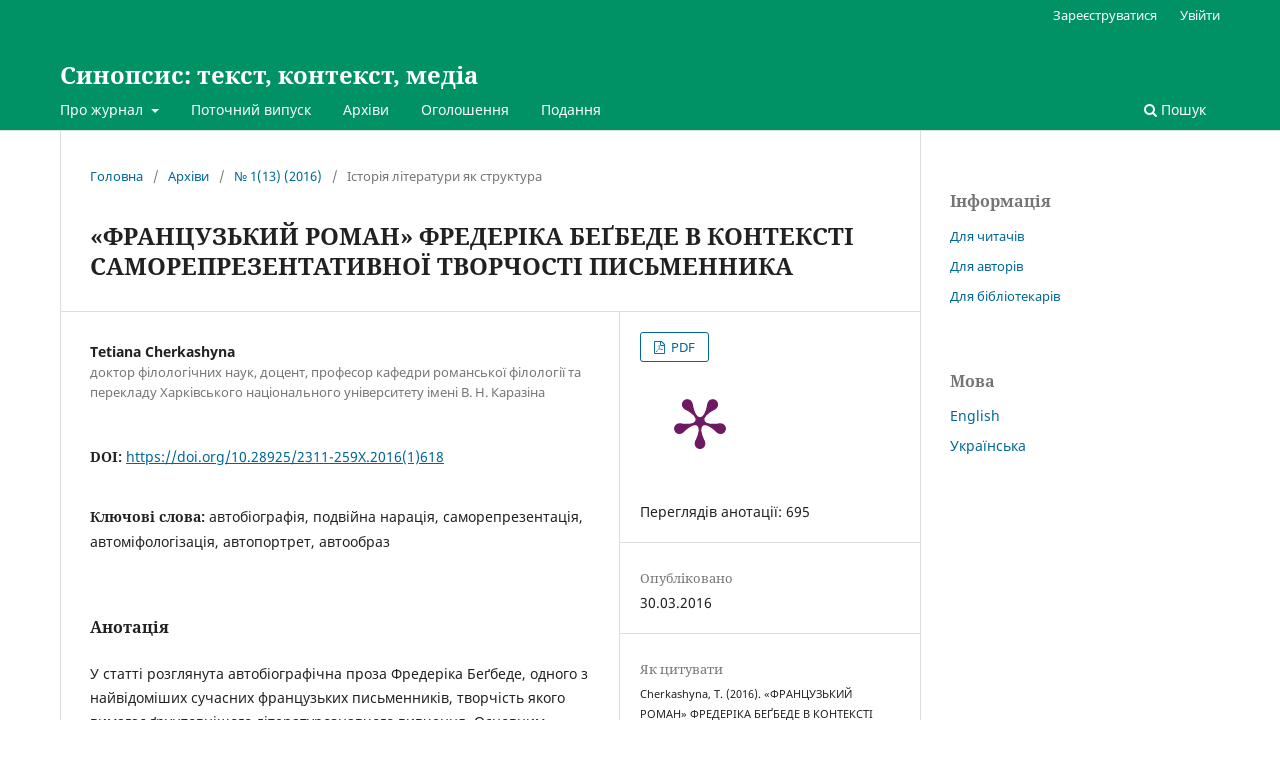

--- FILE ---
content_type: text/html; charset=utf-8
request_url: https://synopsis.kubg.edu.ua/index.php/synopsis/article/view/184
body_size: 9778
content:
<!DOCTYPE html>
<html lang="uk-UA" xml:lang="uk-UA">
<head>
	<meta charset="utf-8">
	<meta name="viewport" content="width=device-width, initial-scale=1.0">
	<title>
		«ФРАНЦУЗЬКИЙ РОМАН» ФРЕДЕРІКА БЕҐБЕДЕ В КОНТЕКСТІ САМОРЕПРЕЗЕНТАТИВНОЇ ТВОРЧОСТІ ПИСЬМЕННИКА
							| Синопсис: текст, контекст, медіа
			</title>

	
<link rel="icon" href="https://synopsis.kubg.edu.ua/public/journals/2/favicon_uk_UA.png">
<meta name="generator" content="Open Journal Systems 3.3.0.14">
<link rel="schema.DC" href="http://purl.org/dc/elements/1.1/" />
<meta name="DC.Creator.PersonalName" content="Tetiana Cherkashyna"/>
<meta name="DC.Date.created" scheme="ISO8601" content="2016-03-30"/>
<meta name="DC.Date.dateSubmitted" scheme="ISO8601" content="2016-03-30"/>
<meta name="DC.Date.issued" scheme="ISO8601" content="2016-03-31"/>
<meta name="DC.Date.modified" scheme="ISO8601" content="2020-06-23"/>
<meta name="DC.Description" xml:lang="en" content="The article is devoted to the study of the autobiographical prose by Frederic Beigbeder. The prosaic creativity of Frederic Beigbeder, as one of the most known French writers, requires the more detailed scientific research.  The main object of this study is the Frederic Beigbeder’s reference autobiography “A French Novel”. This literary autobiographical work is constructed as double narration – then and now. The author of the article analyzes specificity of the writer’s self-representation, moral and physical writer’s portrait in the Frederic Beigbeder’s autobiography. The question of the writer’s automythology is observed, too.Further study of these issues will give us a better understanding of the essence of prosaic self-representation of the author."/>
<meta name="DC.Description" xml:lang="ru" content="Статья посвящена рассмотрению автобиографической прозы Фредерика Бегбеде, одного из наиболее известных современных французских писателей, творчество которого требует более внимательного литературоведческого исследования. Основным объектом изучения стала референционная автобиография писателя «Французский роман», построенная по принципу раздвоенного повествования – тогда и теперь. В статье значительное внимание уделено специфике саморепрезентации писателя, анализу его морального и физического автопортретов, представленных в автобиографии. Актуализирован вопрос писательской автомифологизации. Дальнейшее изучение данной проблематики даст возможность лучше понять суть прозаической писательской саморепрезентации."/>
<meta name="DC.Description" xml:lang="uk" content="У статті розглянута автобіографічна проза Фредеріка Беґбеде, одного з найвідоміших сучасних французьких письменників, творчість якого вимагає ґрунтовнішого літературознавчого вивчення. Основним об’єктом дослідження стала референційна автобіографія письменника «Французький роман», побудована за принципом подвійної оповіді – тоді і тепер. Значну увагу приділено специфіці саморепрезентації письменника, його моральному та фізичному автопортретові, представленим в автобіографії. Актуалізовано питання письменницької автоміфологізації. Подальше вивчення цієї проблематики дасть змогу краще осягнути сутність прозової письменницької саморепрезентації."/>
<meta name="DC.Format" scheme="IMT" content="application/pdf"/>
<meta name="DC.Identifier" content="184"/>
<meta name="DC.Identifier.pageNumber" content="49–56"/>
<meta name="DC.Identifier.DOI" content="10.28925/2311-259X.2016(1)618"/>
<meta name="DC.Identifier.URI" content="https://synopsis.kubg.edu.ua/index.php/synopsis/article/view/184"/>
<meta name="DC.Language" scheme="ISO639-1" content="uk"/>
<meta name="DC.Rights" content="Авторське право (c) 2019 Tetiana Cherkashyna"/>
<meta name="DC.Rights" content=""/>
<meta name="DC.Source" content="Синопсис: текст, контекст, медіа"/>
<meta name="DC.Source.ISSN" content="2311-259X"/>
<meta name="DC.Source.Issue" content="1(13)"/>
<meta name="DC.Source.URI" content="https://synopsis.kubg.edu.ua/index.php/synopsis"/>
<meta name="DC.Subject" xml:lang="uk" content="автобіографія"/>
<meta name="DC.Subject" xml:lang="uk" content="подвійна нарація"/>
<meta name="DC.Subject" xml:lang="uk" content="саморепрезентація"/>
<meta name="DC.Subject" xml:lang="uk" content="автоміфологізація"/>
<meta name="DC.Subject" xml:lang="uk" content="автопортрет"/>
<meta name="DC.Subject" xml:lang="uk" content="автообраз"/>
<meta name="DC.Title" content="«ФРАНЦУЗЬКИЙ РОМАН» ФРЕДЕРІКА БЕҐБЕДЕ В КОНТЕКСТІ САМОРЕПРЕЗЕНТАТИВНОЇ ТВОРЧОСТІ ПИСЬМЕННИКА"/>
<meta name="DC.Title.Alternative" xml:lang="en" content="“A FRENCH NOVEL” BY FRÉDÉRIC BEIGBEDER IN THE CONTEXT OF SELF-REPRESENTATIONAL WRITING BY THE AUTHOR"/>
<meta name="DC.Title.Alternative" xml:lang="ru" content="«ФРАНЦУЗСКИЙ РОМАН» ФРЕДЕРИКА БЕГБЕДЕРА В КОНТЕКСТЕ САМОРЕПРЕЗЕНТАТИВНОГО ТВОРЧЕСТВА ПИСАТЕЛЯ"/>
<meta name="DC.Type" content="Text.Serial.Journal"/>
<meta name="DC.Type.articleType" content="Історія літератури як структура"/>
<meta name="gs_meta_revision" content="1.1"/>
<meta name="citation_journal_title" content="Синопсис: текст, контекст, медіа"/>
<meta name="citation_journal_abbrev" content="Синопсис"/>
<meta name="citation_issn" content="2311-259X"/> 
<meta name="citation_author" content="Tetiana Cherkashyna"/>
<meta name="citation_author_institution" content="доктор філологічних наук, доцент, професор кафедри романської філології та перекладу Харківського національного університету імені В. Н. Каразіна"/>
<meta name="citation_title" content="«ФРАНЦУЗЬКИЙ РОМАН» ФРЕДЕРІКА БЕҐБЕДЕ В КОНТЕКСТІ САМОРЕПРЕЗЕНТАТИВНОЇ ТВОРЧОСТІ ПИСЬМЕННИКА"/>
<meta name="citation_language" content="uk"/>
<meta name="citation_date" content="2016/03/30"/>
<meta name="citation_issue" content="1(13)"/>
<meta name="citation_firstpage" content="49–56"/>
<meta name="citation_lastpage" content="49–56"/>
<meta name="citation_doi" content="10.28925/2311-259X.2016(1)618"/>
<meta name="citation_abstract_html_url" content="https://synopsis.kubg.edu.ua/index.php/synopsis/article/view/184"/>
<meta name="citation_keywords" xml:lang="uk" content="автобіографія"/>
<meta name="citation_keywords" xml:lang="uk" content="подвійна нарація"/>
<meta name="citation_keywords" xml:lang="uk" content="саморепрезентація"/>
<meta name="citation_keywords" xml:lang="uk" content="автоміфологізація"/>
<meta name="citation_keywords" xml:lang="uk" content="автопортрет"/>
<meta name="citation_keywords" xml:lang="uk" content="автообраз"/>
<meta name="citation_pdf_url" content="https://synopsis.kubg.edu.ua/index.php/synopsis/article/download/184/177"/>
<meta name="citation_reference" content="Бахтин М. М. Эстетика словесного творчества / М. М. Бахтин. – М. : Искусство, 1986. – 445 с."/>
<meta name="citation_reference" content="Беґбеде Ф. Французький роман : [роман] / Ф. Беґбеде ; пер. з фр. Леоніда Кононовича. – Харків : Фоліо, 2011. – 190 с. – (Карта світу)."/>
<meta name="citation_reference" content="Галич О. А. Документальна література та глобалізаційні процеси у світі : [монографія] / О. А. Галич. – Луганськ : СПД Рєзніков В. С., 2013. – 264 с."/>
<meta name="citation_reference" content="Галич О. А. Fiction i non fiction у літературі : проблеми теорії та історії : [монографія] / О. А. Галич. – Луганськ : СПД Рєзніков В. С., 2013. – 368 с."/>
<meta name="citation_reference" content="Черкашина Т. Ю. Імітаційні ігри як складова сучасних автобіографічних творів (на прикладі романів Фредеріка Бегбеде) / Т. Ю. Черкашина // Вісник Луганського національного університету імені Тараса Шевченка: Філологічні науки. – 2009. – № 19. – С. 30–37."/>
<meta name="citation_reference" content="Черкашина Т. Ю. Міфологізація власного життя в сучасних художньо-автобіографічних творах (на прикладі романів Фредеріка Бегбеде) / Т. Ю. Черкашина // Література. Фольклор. Проблеми поетики : зб. наук. праць. – Вип. 33 / редкол. : Г. Ф. Семенюк (гол. ред.), А. В. Козлов (відп. ред.) та ін. – Ч. 2. – К. : Твім інтер, 2009. – С. 404–409."/>
<meta name="citation_reference" content="Beigbeder F. 99 francs : [roman] / Frédéric Beigbeder. – Paris : Grasset, 2000. – 288 p."/>
<meta name="citation_reference" content="Beigbeder F. Au secours pardon : [roman] / Frédéric Beigbeder. – Paris : Grasset, 2007. – 324 p."/>
<meta name="citation_reference" content="Beigbeder F. L’amour dure trois ans : [roman] / Frédéric Beigbeder. – Paris : Grasset, 1997. – 240 p."/>
<meta name="citation_reference" content="Beigbeder F. L’Egoïste romantique : [roman] / Frédéric Beigbeder. – Paris : Grasset, 2005. – 414 p."/>
<meta name="citation_reference" content="Beigbeder F. Un roman français : [roman] / Frédéric Beigbeder. – Paris : Grasset, 2009. – 285 p."/>
<meta name="citation_reference" content="Beigbeder F. Vacances dans le coma : [roman] / Frédéric Beigbeder. – Paris : Grasset, 1994. – 238 p."/>
<meta name="citation_reference" content="Gasparini Ph. Est-il je? Roman autobiographique et autofiction / Ph. Gasparini. – Paris : Seuil, 2004. – 400 p."/>
<link rel="alternate" type="application/atom+xml" href="https://synopsis.kubg.edu.ua/index.php/synopsis/gateway/plugin/AnnouncementFeedGatewayPlugin/atom">
<link rel="alternate" type="application/rdf+xml" href="https://synopsis.kubg.edu.ua/index.php/synopsis/gateway/plugin/AnnouncementFeedGatewayPlugin/rss">
<link rel="alternate" type="application/rss+xml" href="https://synopsis.kubg.edu.ua/index.php/synopsis/gateway/plugin/AnnouncementFeedGatewayPlugin/rss2">
<link rel="alternate" type="application/atom+xml" href="https://synopsis.kubg.edu.ua/index.php/synopsis/gateway/plugin/WebFeedGatewayPlugin/atom">
<link rel="alternate" type="application/rdf+xml" href="https://synopsis.kubg.edu.ua/index.php/synopsis/gateway/plugin/WebFeedGatewayPlugin/rss">
<link rel="alternate" type="application/rss+xml" href="https://synopsis.kubg.edu.ua/index.php/synopsis/gateway/plugin/WebFeedGatewayPlugin/rss2">
<script type="text/javascript" src="//cdn.plu.mx/widget-popup.js"></script>
	<link rel="stylesheet" href="https://synopsis.kubg.edu.ua/index.php/synopsis/$$$call$$$/page/page/css?name=stylesheet" type="text/css" /><link rel="stylesheet" href="https://synopsis.kubg.edu.ua/index.php/synopsis/$$$call$$$/page/page/css?name=font" type="text/css" /><link rel="stylesheet" href="https://synopsis.kubg.edu.ua/lib/pkp/styles/fontawesome/fontawesome.css?v=3.3.0.14" type="text/css" /><link rel="stylesheet" href="https://synopsis.kubg.edu.ua/public/journals/2/styleSheet.css?d=" type="text/css" />
</head>
<body class="pkp_page_article pkp_op_view" dir="ltr">

	<div class="pkp_structure_page">

				<header class="pkp_structure_head" id="headerNavigationContainer" role="banner">
						 <nav class="cmp_skip_to_content" aria-label="Jump to content links">
	<a href="#pkp_content_main">Перейти до головного</a>
	<a href="#siteNav">Перейти в головне навігаційне меню</a>
		<a href="#pkp_content_footer">Перейти на нижній колонтитул сайту</a>
</nav>

			<div class="pkp_head_wrapper">

				<div class="pkp_site_name_wrapper">
					<button class="pkp_site_nav_toggle">
						<span>Open Menu</span>
					</button>
										<div class="pkp_site_name">
																<a href="						https://synopsis.kubg.edu.ua/index.php/synopsis/index
					" class="is_text">Синопсис: текст, контекст, медіа</a>
										</div>
				</div>

				
				<nav class="pkp_site_nav_menu" aria-label="Навігація сайту">
					<a id="siteNav"></a>
					<div class="pkp_navigation_primary_row">
						<div class="pkp_navigation_primary_wrapper">
																				<ul id="navigationPrimary" class="pkp_navigation_primary pkp_nav_list">
								<li class="">
				<a href="https://synopsis.kubg.edu.ua/index.php/synopsis/about">
					Про журнал
				</a>
									<ul>
																					<li class="">
									<a href="https://synopsis.kubg.edu.ua/index.php/synopsis/aim_and_scope">
										Галузь і проблематика
									</a>
								</li>
																												<li class="">
									<a href="https://synopsis.kubg.edu.ua/index.php/synopsis/about/editorialTeam">
										Редакційний штат
									</a>
								</li>
																												<li class="">
									<a href="https://synopsis.kubg.edu.ua/index.php/synopsis/review_proc">
										Процес рецензування
									</a>
								</li>
																												<li class="">
									<a href="https://synopsis.kubg.edu.ua/index.php/synopsis/ethics">
										Публікаційна етика
									</a>
								</li>
																												<li class="">
									<a href="https://synopsis.kubg.edu.ua/index.php/synopsis/about/privacy">
										Заява про конфіденційність
									</a>
								</li>
																												<li class="">
									<a href="https://synopsis.kubg.edu.ua/index.php/synopsis/about/contact">
										Контактна інформація
									</a>
								</li>
																												<li class="">
									<a href="https://synopsis.kubg.edu.ua/index.php/synopsis/journal_history">
										Історія журналу
									</a>
								</li>
																		</ul>
							</li>
								<li class="">
				<a href="https://synopsis.kubg.edu.ua/index.php/synopsis/issue/current">
					Поточний випуск
				</a>
							</li>
								<li class="">
				<a href="https://synopsis.kubg.edu.ua/index.php/synopsis/issue/archive">
					Архіви
				</a>
							</li>
								<li class="">
				<a href="https://synopsis.kubg.edu.ua/index.php/synopsis/announcement">
					Оголошення
				</a>
							</li>
								<li class="">
				<a href="https://synopsis.kubg.edu.ua/index.php/synopsis/about/submissions">
					Подання
				</a>
							</li>
			</ul>

				

																						<div class="pkp_navigation_search_wrapper">
									<a href="https://synopsis.kubg.edu.ua/index.php/synopsis/search" class="pkp_search pkp_search_desktop">
										<span class="fa fa-search" aria-hidden="true"></span>
										Пошук
									</a>
								</div>
													</div>
					</div>
					<div class="pkp_navigation_user_wrapper" id="navigationUserWrapper">
							<ul id="navigationUser" class="pkp_navigation_user pkp_nav_list">
								<li class="profile">
				<a href="https://synopsis.kubg.edu.ua/index.php/synopsis/user/register">
					Зареєструватися
				</a>
							</li>
								<li class="profile">
				<a href="https://synopsis.kubg.edu.ua/index.php/synopsis/login">
					Увійти
				</a>
							</li>
										</ul>

					</div>
				</nav>
			</div><!-- .pkp_head_wrapper -->
		</header><!-- .pkp_structure_head -->

						<div class="pkp_structure_content has_sidebar">
			<div class="pkp_structure_main" role="main">
				<a id="pkp_content_main"></a>

<div class="page page_article">
			<nav class="cmp_breadcrumbs" role="navigation" aria-label="Ви тут:">
	<ol>
		<li>
			<a href="https://synopsis.kubg.edu.ua/index.php/synopsis/index">
				Головна
			</a>
			<span class="separator">/</span>
		</li>
		<li>
			<a href="https://synopsis.kubg.edu.ua/index.php/synopsis/issue/archive">
				Архіви
			</a>
			<span class="separator">/</span>
		</li>
					<li>
				<a href="https://synopsis.kubg.edu.ua/index.php/synopsis/issue/view/16">
					№ 1(13) (2016)
				</a>
				<span class="separator">/</span>
			</li>
				<li class="current" aria-current="page">
			<span aria-current="page">
									Історія літератури як структура
							</span>
		</li>
	</ol>
</nav>
	
		  	 <article class="obj_article_details">

		
	<h1 class="page_title">
		«ФРАНЦУЗЬКИЙ РОМАН» ФРЕДЕРІКА БЕҐБЕДЕ В КОНТЕКСТІ САМОРЕПРЕЗЕНТАТИВНОЇ ТВОРЧОСТІ ПИСЬМЕННИКА
	</h1>

	
	<div class="row">
		<div class="main_entry">

							<section class="item authors">
					<h2 class="pkp_screen_reader">Автор(и)</h2>
					<ul class="authors">
											<li>
							<span class="name">
								Tetiana Cherkashyna
							</span>
															<span class="affiliation">
									доктор філологічних наук, доцент, професор кафедри романської філології та перекладу Харківського національного університету імені В. Н. Каразіна
																	</span>
																				</li>
										</ul>
				</section>
			
																												<section class="item doi">
						<h2 class="label">
														DOI:
						</h2>
						<span class="value">
							<a href="https://doi.org/10.28925/2311-259X.2016(1)618">
								https://doi.org/10.28925/2311-259X.2016(1)618
							</a>
						</span>
					</section>
							
									<section class="item keywords">
				<h2 class="label">
										Ключові слова:
				</h2>
				<span class="value">
											автобіографія, 											подвійна нарація, 											саморепрезентація, 											автоміфологізація, 											автопортрет, 											автообраз									</span>
			</section>
			
										<section class="item abstract">
					<h2 class="label">Анотація</h2>
					<p>У статті розглянута автобіографічна проза Фредеріка Беґбеде, одного з найвідоміших сучасних французьких письменників, творчість якого вимагає ґрунтовнішого літературознавчого вивчення. Основним об’єктом дослідження стала референційна автобіографія письменника «Французький роман», побудована за принципом подвійної оповіді – тоді і тепер. Значну увагу приділено специфіці саморепрезентації письменника, його моральному та фізичному автопортретові, представленим в автобіографії. Актуалізовано питання письменницької автоміфологізації. Подальше вивчення цієї проблематики дасть змогу краще осягнути сутність прозової письменницької саморепрезентації.</p>
				</section>
			
			<div class="item downloads_chart">
	<h3 class="label">
		Завантаження
	</h3>
	<div class="value">
		<canvas class="usageStatsGraph" data-object-type="Submission" data-object-id="184"></canvas>
		<div class="usageStatsUnavailable" data-object-type="Submission" data-object-id="184">
			Дані завантаження ще не доступні.
		</div>
	</div>
</div>


																																<section class="item author_bios">
					<h2 class="label">
													Біографія автора
											</h2>
																		<section class="sub_item">
								<h3 class="label">
																																							Tetiana Cherkashyna, <span class="affiliation">доктор філологічних наук, доцент, професор кафедри романської філології та перекладу Харківського національного університету імені В. Н. Каразіна</span>
																	</h3>
								<div class="value">
									доктор філологічних наук
								</div>
							</section>
															</section>
			
										<section class="item references">
					<h2 class="label">
						Посилання
					</h2>
					<div class="value">
																					<p>Бахтин М. М. Эстетика словесного творчества / М. М. Бахтин. – М. : Искусство, 1986. – 445 с. </p>
															<p>Беґбеде Ф. Французький роман : [роман] / Ф. Беґбеде ; пер. з фр. Леоніда Кононовича. – Харків : Фоліо, 2011. – 190 с. – (Карта світу). </p>
															<p>Галич О. А. Документальна література та глобалізаційні процеси у світі : [монографія] / О. А. Галич. – Луганськ : СПД Рєзніков В. С., 2013. – 264 с. </p>
															<p>Галич О. А. Fiction i non fiction у літературі : проблеми теорії та історії : [монографія] / О. А. Галич. – Луганськ : СПД Рєзніков В. С., 2013. – 368 с. </p>
															<p>Черкашина Т. Ю. Імітаційні ігри як складова сучасних автобіографічних творів (на прикладі романів Фредеріка Бегбеде) / Т. Ю. Черкашина // Вісник Луганського національного університету імені Тараса Шевченка: Філологічні науки. – 2009. – № 19. – С. 30–37. </p>
															<p>Черкашина Т. Ю. Міфологізація власного життя в сучасних художньо-автобіографічних творах (на прикладі романів Фредеріка Бегбеде) / Т. Ю. Черкашина // Література. Фольклор. Проблеми поетики : зб. наук. праць. – Вип. 33 / редкол. : Г. Ф. Семенюк (гол. ред.), А. В. Козлов (відп. ред.) та ін. – Ч. 2. – К. : Твім інтер, 2009. – С. 404–409. </p>
															<p>Beigbeder F. 99 francs : [roman] / Frédéric Beigbeder. – Paris : Grasset, 2000. – 288 p. </p>
															<p>Beigbeder F. Au secours pardon : [roman] / Frédéric Beigbeder. – Paris : Grasset, 2007. – 324 p. </p>
															<p>Beigbeder F. L’amour dure trois ans : [roman] / Frédéric Beigbeder. – Paris : Grasset, 1997. – 240 p. </p>
															<p>Beigbeder F. L’Egoïste romantique : [roman] / Frédéric Beigbeder. – Paris : Grasset, 2005. – 414 p. </p>
															<p>Beigbeder F. Un roman français : [roman] / Frédéric Beigbeder. – Paris : Grasset, 2009. – 285 p. </p>
															<p>Beigbeder F. Vacances dans le coma : [roman] / Frédéric Beigbeder. – Paris : Grasset, 1994. – 238 p. </p>
															<p>Gasparini Ph. Est-il je? Roman autobiographique et autofiction / Ph. Gasparini. – Paris : Seuil, 2004. – 400 p. </p>
																		</div>
				</section>
			
		</div><!-- .main_entry -->

		<div class="entry_details">

						
										<div class="item galleys">
					<h2 class="pkp_screen_reader">
						Downloads
					</h2>
					<ul class="value galleys_links">
													<li>
								
	
							

<a class="obj_galley_link pdf" href="https://synopsis.kubg.edu.ua/index.php/synopsis/article/view/184/177">

		
	PDF

	</a>
							</li>
											</ul>
<a href="https://plu.mx/plum/a/?doi=10.28925/2311-259X.2016(1)618" data-popup="right" data-size="large" class="plumx-plum-print-popup plum-bigben-theme" data-site="plum" data-pass-hidden-categories="true"></a>
<br>
Переглядів анотації: 695
</br>
                                </div>
                        			
						<div class="item published">
				<section class="sub_item">
					<h2 class="label">
						Опубліковано
					</h2>
					<div class="value">
																			<span>30.03.2016</span>
																	</div>
				</section>
							</div>
			
										<div class="item citation">
					<section class="sub_item citation_display">
						<h2 class="label">
							Як цитувати
						</h2>
						<div class="value">
							<div id="citationOutput" role="region" aria-live="polite">
								<div class="csl-bib-body">
  <div class="csl-entry">Cherkashyna, T. (2016). «ФРАНЦУЗЬКИЙ РОМАН» ФРЕДЕРІКА БЕҐБЕДЕ В КОНТЕКСТІ САМОРЕПРЕЗЕНТАТИВНОЇ ТВОРЧОСТІ ПИСЬМЕННИКА. <i>Синопсис: текст, контекст, медіа</i>, (1(13), 49–56. https://doi.org/10.28925/2311-259X.2016(1)618</div>
</div>
							</div>
							<div class="citation_formats">
								<button class="cmp_button citation_formats_button" aria-controls="cslCitationFormats" aria-expanded="false" data-csl-dropdown="true">
									Формати цитування
								</button>
								<div id="cslCitationFormats" class="citation_formats_list" aria-hidden="true">
									<ul class="citation_formats_styles">
																					<li>
												<a
													aria-controls="citationOutput"
													href="https://synopsis.kubg.edu.ua/index.php/synopsis/citationstylelanguage/get/acm-sig-proceedings?submissionId=184&amp;publicationId=160"
													data-load-citation
													data-json-href="https://synopsis.kubg.edu.ua/index.php/synopsis/citationstylelanguage/get/acm-sig-proceedings?submissionId=184&amp;publicationId=160&amp;return=json"
												>
													ACM
												</a>
											</li>
																					<li>
												<a
													aria-controls="citationOutput"
													href="https://synopsis.kubg.edu.ua/index.php/synopsis/citationstylelanguage/get/acs-nano?submissionId=184&amp;publicationId=160"
													data-load-citation
													data-json-href="https://synopsis.kubg.edu.ua/index.php/synopsis/citationstylelanguage/get/acs-nano?submissionId=184&amp;publicationId=160&amp;return=json"
												>
													ACS
												</a>
											</li>
																					<li>
												<a
													aria-controls="citationOutput"
													href="https://synopsis.kubg.edu.ua/index.php/synopsis/citationstylelanguage/get/apa?submissionId=184&amp;publicationId=160"
													data-load-citation
													data-json-href="https://synopsis.kubg.edu.ua/index.php/synopsis/citationstylelanguage/get/apa?submissionId=184&amp;publicationId=160&amp;return=json"
												>
													APA
												</a>
											</li>
																					<li>
												<a
													aria-controls="citationOutput"
													href="https://synopsis.kubg.edu.ua/index.php/synopsis/citationstylelanguage/get/associacao-brasileira-de-normas-tecnicas?submissionId=184&amp;publicationId=160"
													data-load-citation
													data-json-href="https://synopsis.kubg.edu.ua/index.php/synopsis/citationstylelanguage/get/associacao-brasileira-de-normas-tecnicas?submissionId=184&amp;publicationId=160&amp;return=json"
												>
													ABNT
												</a>
											</li>
																					<li>
												<a
													aria-controls="citationOutput"
													href="https://synopsis.kubg.edu.ua/index.php/synopsis/citationstylelanguage/get/chicago-author-date?submissionId=184&amp;publicationId=160"
													data-load-citation
													data-json-href="https://synopsis.kubg.edu.ua/index.php/synopsis/citationstylelanguage/get/chicago-author-date?submissionId=184&amp;publicationId=160&amp;return=json"
												>
													Chicago
												</a>
											</li>
																					<li>
												<a
													aria-controls="citationOutput"
													href="https://synopsis.kubg.edu.ua/index.php/synopsis/citationstylelanguage/get/harvard-cite-them-right?submissionId=184&amp;publicationId=160"
													data-load-citation
													data-json-href="https://synopsis.kubg.edu.ua/index.php/synopsis/citationstylelanguage/get/harvard-cite-them-right?submissionId=184&amp;publicationId=160&amp;return=json"
												>
													Harvard
												</a>
											</li>
																					<li>
												<a
													aria-controls="citationOutput"
													href="https://synopsis.kubg.edu.ua/index.php/synopsis/citationstylelanguage/get/ieee?submissionId=184&amp;publicationId=160"
													data-load-citation
													data-json-href="https://synopsis.kubg.edu.ua/index.php/synopsis/citationstylelanguage/get/ieee?submissionId=184&amp;publicationId=160&amp;return=json"
												>
													IEEE
												</a>
											</li>
																					<li>
												<a
													aria-controls="citationOutput"
													href="https://synopsis.kubg.edu.ua/index.php/synopsis/citationstylelanguage/get/modern-language-association?submissionId=184&amp;publicationId=160"
													data-load-citation
													data-json-href="https://synopsis.kubg.edu.ua/index.php/synopsis/citationstylelanguage/get/modern-language-association?submissionId=184&amp;publicationId=160&amp;return=json"
												>
													MLA
												</a>
											</li>
																					<li>
												<a
													aria-controls="citationOutput"
													href="https://synopsis.kubg.edu.ua/index.php/synopsis/citationstylelanguage/get/turabian-fullnote-bibliography?submissionId=184&amp;publicationId=160"
													data-load-citation
													data-json-href="https://synopsis.kubg.edu.ua/index.php/synopsis/citationstylelanguage/get/turabian-fullnote-bibliography?submissionId=184&amp;publicationId=160&amp;return=json"
												>
													Turabian
												</a>
											</li>
																					<li>
												<a
													aria-controls="citationOutput"
													href="https://synopsis.kubg.edu.ua/index.php/synopsis/citationstylelanguage/get/vancouver?submissionId=184&amp;publicationId=160"
													data-load-citation
													data-json-href="https://synopsis.kubg.edu.ua/index.php/synopsis/citationstylelanguage/get/vancouver?submissionId=184&amp;publicationId=160&amp;return=json"
												>
													Vancouver
												</a>
											</li>
																			</ul>
																			<div class="label">
											Завантажити посилання
										</div>
										<ul class="citation_formats_styles">
																							<li>
													<a href="https://synopsis.kubg.edu.ua/index.php/synopsis/citationstylelanguage/download/ris?submissionId=184&amp;publicationId=160">
														<span class="fa fa-download"></span>
														Endnote/Zotero/Mendeley (RIS)
													</a>
												</li>
																							<li>
													<a href="https://synopsis.kubg.edu.ua/index.php/synopsis/citationstylelanguage/download/bibtex?submissionId=184&amp;publicationId=160">
														<span class="fa fa-download"></span>
														BibTeX
													</a>
												</li>
																					</ul>
																	</div>
							</div>
						</div>
					</section>
				</div>
			
										<div class="item issue">

											<section class="sub_item">
							<h2 class="label">
								Номер
							</h2>
							<div class="value">
								<a class="title" href="https://synopsis.kubg.edu.ua/index.php/synopsis/issue/view/16">
									№ 1(13) (2016)
								</a>
							</div>
						</section>
					
											<section class="sub_item">
							<h2 class="label">
								Розділ
							</h2>
							<div class="value">
								Історія літератури як структура
							</div>
						</section>
					
									</div>
			<span class="__dimensions_badge_embed__" data-doi="10.28925/2311-259X.2016(1)618"></span><script async src="https://badge.dimensions.ai/badge.js" charset="utf-8"></script>
															
										<div class="item copyright">
					<h2 class="label">
						Ліцензія
					</h2>
										<p>Автори, які публікуються у цьому журналі, погоджуються з такими умовами:</p>
<ol type="a">
<li class="show">Автори залишають за собою право на авторство своєї роботи та передають журналу право першої публікації цієї роботи на умовах ліцензії&nbsp;<a href="http://creativecommons.org/licenses/by/4.0/">Creative Commons Attribution License</a>, котра дозволяє іншим особам вільно розповсюджувати опубліковану роботу з обов'язковим посиланням на авторів оригінальної роботи та першу публікацію роботи у цьому журналі.</li>
<li class="show">Автори мають право укладати самостійні додаткові угоди щодо неексклюзивного розповсюдження роботи у тому вигляді, в якому вона була опублікована цим журналом (наприклад, розміщувати роботу в електронному сховищі установи або публікувати у складі монографії), за умови збереження посилання на першу публікацію роботи у цьому журналі.</li>
<li class="show">Політика журналу дозволяє і заохочує розміщення авторами в мережі Інтернет (наприклад, у сховищах установ або на особистих веб-сайтах) рукопису роботи, як до подання цього рукопису до редакції, так і під час його редакційного опрацювання, оскільки це сприяє виникненню продуктивної наукової дискусії та позитивно позначається на оперативності та динаміці цитування опублікованої роботи (див.&nbsp;<a href="http://opcit.eprints.org/oacitation-biblio.html" target="_new">The Effect of Open Access</a>).</li>
</ol>
				</div>
			
			

		</div><!-- .entry_details -->
	</div><!-- .row -->

</article>

	

</div><!-- .page -->

	</div><!-- pkp_structure_main -->

									<div class="pkp_structure_sidebar left" role="complementary" aria-label="Бічна панель">
				<div class="pkp_block block_information">
	<h2 class="title">Інформація</h2>
	<div class="content">
		<ul>
							<li>
					<a href="https://synopsis.kubg.edu.ua/index.php/synopsis/information/readers">
						Для читачів
					</a>
				</li>
										<li>
					<a href="https://synopsis.kubg.edu.ua/index.php/synopsis/information/authors">
						Для авторів
					</a>
				</li>
										<li>
					<a href="https://synopsis.kubg.edu.ua/index.php/synopsis/information/librarians">
						Для бібліотекарів
					</a>
				</li>
					</ul>
	</div>
</div>
<div class="pkp_block block_language">
	<h2 class="title">
		Мова
	</h2>

	<div class="content">
		<ul>
							<li class="locale_en_US" lang="en-US">
					<a href="https://synopsis.kubg.edu.ua/index.php/synopsis/user/setLocale/en_US?source=%2Findex.php%2Fsynopsis%2Farticle%2Fview%2F184">
						English
					</a>
				</li>
							<li class="locale_uk_UA current" lang="uk-UA">
					<a href="https://synopsis.kubg.edu.ua/index.php/synopsis/user/setLocale/uk_UA?source=%2Findex.php%2Fsynopsis%2Farticle%2Fview%2F184">
						Українська
					</a>
				</li>
					</ul>
	</div>
</div><!-- .block_language -->

			</div><!-- pkp_sidebar.left -->
			</div><!-- pkp_structure_content -->

<div class="pkp_structure_footer_wrapper" role="contentinfo">
	<a id="pkp_content_footer"></a>

	<div class="pkp_structure_footer">

					<div class="pkp_footer_content">
				<p>ISSN: 2311-259X</p>
<p>© 2024 Синопсис: текст, контекст, медіа<br />© 2024 Київський столичний університет імені Бориса Грінченка</p>
			</div>
		
		<div class="pkp_brand_footer" role="complementary">
			<a href="https://synopsis.kubg.edu.ua/index.php/synopsis/about/aboutThisPublishingSystem">
				<img alt="Про цю видавничу систему" src="https://synopsis.kubg.edu.ua/templates/images/ojs_brand.png">
			</a>
		</div>
	</div>
</div><!-- pkp_structure_footer_wrapper -->

</div><!-- pkp_structure_page -->

<script src="https://synopsis.kubg.edu.ua/lib/pkp/lib/vendor/components/jquery/jquery.min.js?v=3.3.0.14" type="text/javascript"></script><script src="https://synopsis.kubg.edu.ua/lib/pkp/lib/vendor/components/jqueryui/jquery-ui.min.js?v=3.3.0.14" type="text/javascript"></script><script src="https://synopsis.kubg.edu.ua/plugins/themes/default/js/lib/popper/popper.js?v=3.3.0.14" type="text/javascript"></script><script src="https://synopsis.kubg.edu.ua/plugins/themes/default/js/lib/bootstrap/util.js?v=3.3.0.14" type="text/javascript"></script><script src="https://synopsis.kubg.edu.ua/plugins/themes/default/js/lib/bootstrap/dropdown.js?v=3.3.0.14" type="text/javascript"></script><script src="https://synopsis.kubg.edu.ua/plugins/themes/default/js/main.js?v=3.3.0.14" type="text/javascript"></script><script src="https://synopsis.kubg.edu.ua/plugins/generic/citationStyleLanguage/js/articleCitation.js?v=3.3.0.14" type="text/javascript"></script><script type="text/javascript">var pkpUsageStats = pkpUsageStats || {};pkpUsageStats.data = pkpUsageStats.data || {};pkpUsageStats.data.Submission = pkpUsageStats.data.Submission || {};pkpUsageStats.data.Submission[184] = {"data":{"2016":{"1":0,"2":0,"3":0,"4":7,"5":6,"6":7,"7":2,"8":0,"9":2,"10":2,"11":2,"12":7},"2017":{"1":2,"2":1,"3":1,"4":1,"5":7,"6":3,"7":3,"8":3,"9":6,"10":2,"11":2,"12":10},"2018":{"1":1,"2":3,"3":10,"4":2,"5":3,"6":0,"7":2,"8":0,"9":2,"10":3,"11":5,"12":10},"2019":{"1":2,"2":2,"3":6,"4":3,"5":7,"6":5,"7":2,"8":3,"9":5,"10":6,"11":9,"12":5},"2020":{"1":3,"2":6,"3":9,"4":10,"5":6,"6":5,"7":6,"8":3,"9":5,"10":3,"11":7,"12":3},"2021":{"1":3,"2":4,"3":8,"4":2,"5":2,"6":2,"7":2,"8":5,"9":12,"10":35,"11":19,"12":2},"2022":{"1":4,"2":3,"3":0,"4":4,"5":5,"6":36,"7":1,"8":12,"9":6,"10":8,"11":6,"12":4},"2023":{"1":8,"2":1,"3":3,"4":0,"5":4,"6":1,"7":2,"8":2,"9":5,"10":4,"11":12,"12":5},"2024":{"1":2,"2":1,"3":8,"4":4,"5":3,"6":0,"7":2,"8":4,"9":7,"10":4,"11":7,"12":3},"2025":{"1":3,"2":10,"3":18,"4":7,"5":2,"6":11,"7":20,"8":22,"9":16,"10":13,"11":11,"12":31},"2026":{"1":1,"2":0,"3":0,"4":0,"5":0,"6":0,"7":0,"8":0,"9":0,"10":0,"11":0,"12":0}},"label":"\u0423\u0441\u0456 \u0437\u0430\u0432\u0430\u043d\u0442\u0430\u0436\u0435\u043d\u043d\u044f","color":"79,181,217","total":680};</script><script src="https://cdnjs.cloudflare.com/ajax/libs/Chart.js/2.0.1/Chart.js?v=3.3.0.14" type="text/javascript"></script><script type="text/javascript">var pkpUsageStats = pkpUsageStats || {};pkpUsageStats.locale = pkpUsageStats.locale || {};pkpUsageStats.locale.months = ["\u0421\u0456\u0447","\u041b\u044e\u0442","\u0411\u0435\u0440","\u041a\u0432\u0456","\u0422\u0440\u0430","\u0427\u0435\u0440","\u041b\u0438\u043f","\u0421\u0435\u0440","\u0412\u0435\u0440","\u0416\u043e\u0432","\u041b\u0438\u0441","\u0413\u0440\u0443"];pkpUsageStats.config = pkpUsageStats.config || {};pkpUsageStats.config.chartType = "bar";</script><script src="https://synopsis.kubg.edu.ua/plugins/generic/usageStats/js/UsageStatsFrontendHandler.js?v=3.3.0.14" type="text/javascript"></script><script type="text/javascript">
(function (w, d, s, l, i) { w[l] = w[l] || []; var f = d.getElementsByTagName(s)[0],
j = d.createElement(s), dl = l != 'dataLayer' ? '&l=' + l : ''; j.async = true; 
j.src = 'https://www.googletagmanager.com/gtag/js?id=' + i + dl; f.parentNode.insertBefore(j, f); 
function gtag(){dataLayer.push(arguments)}; gtag('js', new Date()); gtag('config', i); })
(window, document, 'script', 'dataLayer', 'UA-42387232-15');
</script>

<span class="Z3988" title="ctx_ver=Z39.88-2004&amp;rft_id=https%3A%2F%2Fsynopsis.kubg.edu.ua%2Findex.php%2Fsynopsis%2Farticle%2Fview%2F184&amp;rft_val_fmt=info%3Aofi%2Ffmt%3Akev%3Amtx%3Ajournal&amp;rft.language=uk_UA&amp;rft.genre=article&amp;rft.title=%D0%A1%D0%B8%D0%BD%D0%BE%D0%BF%D1%81%D0%B8%D1%81%3A+%D1%82%D0%B5%D0%BA%D1%81%D1%82%2C+%D0%BA%D0%BE%D0%BD%D1%82%D0%B5%D0%BA%D1%81%D1%82%2C+%D0%BC%D0%B5%D0%B4%D1%96%D0%B0&amp;rft.jtitle=%D0%A1%D0%B8%D0%BD%D0%BE%D0%BF%D1%81%D0%B8%D1%81%3A+%D1%82%D0%B5%D0%BA%D1%81%D1%82%2C+%D0%BA%D0%BE%D0%BD%D1%82%D0%B5%D0%BA%D1%81%D1%82%2C+%D0%BC%D0%B5%D0%B4%D1%96%D0%B0&amp;rft.atitle=%C2%AB%D0%A4%D0%A0%D0%90%D0%9D%D0%A6%D0%A3%D0%97%D0%AC%D0%9A%D0%98%D0%99+%D0%A0%D0%9E%D0%9C%D0%90%D0%9D%C2%BB+%D0%A4%D0%A0%D0%95%D0%94%D0%95%D0%A0%D0%86%D0%9A%D0%90+%D0%91%D0%95%D2%90%D0%91%D0%95%D0%94%D0%95+%D0%92+%D0%9A%D0%9E%D0%9D%D0%A2%D0%95%D0%9A%D0%A1%D0%A2%D0%86+%D0%A1%D0%90%D0%9C%D0%9E%D0%A0%D0%95%D0%9F%D0%A0%D0%95%D0%97%D0%95%D0%9D%D0%A2%D0%90%D0%A2%D0%98%D0%92%D0%9D%D0%9E%D0%87+%D0%A2%D0%92%D0%9E%D0%A0%D0%A7%D0%9E%D0%A1%D0%A2%D0%86+%D0%9F%D0%98%D0%A1%D0%AC%D0%9C%D0%95%D0%9D%D0%9D%D0%98%D0%9A%D0%90&amp;rft.artnum=184&amp;rft.stitle=%D0%A1%D0%B8%D0%BD%D0%BE%D0%BF%D1%81%D0%B8%D1%81&amp;rft.volume=0&amp;rft.issue=1%2813%29&amp;rft.aulast=Cherkashyna&amp;rft.aufirst=Tetiana&amp;rft.date=2016-03-30&amp;rft_id=info%3Adoi%2F10.28925%2F2311-259X.2016%281%29618&amp;rft.pages=49%E2%80%9356&amp;rft.eissn=2311-259X"></span>

</body>
</html>


--- FILE ---
content_type: text/css;charset=UTF-8
request_url: https://synopsis.kubg.edu.ua/index.php/synopsis/$$$call$$$/page/page/css?name=font
body_size: 529
content:
@font-face{font-family:'Noto Sans';font-style:normal;font-weight:400;src:url('//synopsis.kubg.edu.ua/lib/pkp/styles/fonts/noto-sans-v11-vietnamese_latin-ext_latin_greek-ext_greek_devanagari_cyrillic-ext_cyrillic-regular.eot');src:local(''),url('//synopsis.kubg.edu.ua/lib/pkp/styles/fonts/noto-sans-v11-vietnamese_latin-ext_latin_greek-ext_greek_devanagari_cyrillic-ext_cyrillic-regular.eot?#iefix') format('embedded-opentype'),url('//synopsis.kubg.edu.ua/lib/pkp/styles/fonts/noto-sans-v11-vietnamese_latin-ext_latin_greek-ext_greek_devanagari_cyrillic-ext_cyrillic-regular.woff2') format('woff2'),url('//synopsis.kubg.edu.ua/lib/pkp/styles/fonts/noto-sans-v11-vietnamese_latin-ext_latin_greek-ext_greek_devanagari_cyrillic-ext_cyrillic-regular.woff') format('woff'),url('//synopsis.kubg.edu.ua/lib/pkp/styles/fonts/noto-sans-v11-vietnamese_latin-ext_latin_greek-ext_greek_devanagari_cyrillic-ext_cyrillic-regular.ttf') format('truetype'),url('//synopsis.kubg.edu.ua/lib/pkp/styles/fonts/noto-sans-v11-vietnamese_latin-ext_latin_greek-ext_greek_devanagari_cyrillic-ext_cyrillic-regular.svg#NotoSans') format('svg');font-display:swap}@font-face{font-family:'Noto Sans';font-style:italic;font-weight:400;src:url('//synopsis.kubg.edu.ua/lib/pkp/styles/fonts/noto-sans-v11-vietnamese_latin-ext_latin_greek-ext_greek_devanagari_cyrillic-ext_cyrillic-italic.eot');src:local(''),url('//synopsis.kubg.edu.ua/lib/pkp/styles/fonts/noto-sans-v11-vietnamese_latin-ext_latin_greek-ext_greek_devanagari_cyrillic-ext_cyrillic-italic.eot?#iefix') format('embedded-opentype'),url('//synopsis.kubg.edu.ua/lib/pkp/styles/fonts/noto-sans-v11-vietnamese_latin-ext_latin_greek-ext_greek_devanagari_cyrillic-ext_cyrillic-italic.woff2') format('woff2'),url('//synopsis.kubg.edu.ua/lib/pkp/styles/fonts/noto-sans-v11-vietnamese_latin-ext_latin_greek-ext_greek_devanagari_cyrillic-ext_cyrillic-italic.woff') format('woff'),url('//synopsis.kubg.edu.ua/lib/pkp/styles/fonts/noto-sans-v11-vietnamese_latin-ext_latin_greek-ext_greek_devanagari_cyrillic-ext_cyrillic-italic.ttf') format('truetype'),url('//synopsis.kubg.edu.ua/lib/pkp/styles/fonts/noto-sans-v11-vietnamese_latin-ext_latin_greek-ext_greek_devanagari_cyrillic-ext_cyrillic-italic.svg#NotoSans') format('svg');font-display:swap}@font-face{font-family:'Noto Sans';font-style:normal;font-weight:700;src:url('//synopsis.kubg.edu.ua/lib/pkp/styles/fonts/noto-sans-v11-vietnamese_latin-ext_latin_greek-ext_greek_devanagari_cyrillic-ext_cyrillic-700.eot');src:local(''),url('//synopsis.kubg.edu.ua/lib/pkp/styles/fonts/noto-sans-v11-vietnamese_latin-ext_latin_greek-ext_greek_devanagari_cyrillic-ext_cyrillic-700.eot?#iefix') format('embedded-opentype'),url('//synopsis.kubg.edu.ua/lib/pkp/styles/fonts/noto-sans-v11-vietnamese_latin-ext_latin_greek-ext_greek_devanagari_cyrillic-ext_cyrillic-700.woff2') format('woff2'),url('//synopsis.kubg.edu.ua/lib/pkp/styles/fonts/noto-sans-v11-vietnamese_latin-ext_latin_greek-ext_greek_devanagari_cyrillic-ext_cyrillic-700.woff') format('woff'),url('//synopsis.kubg.edu.ua/lib/pkp/styles/fonts/noto-sans-v11-vietnamese_latin-ext_latin_greek-ext_greek_devanagari_cyrillic-ext_cyrillic-700.ttf') format('truetype'),url('//synopsis.kubg.edu.ua/lib/pkp/styles/fonts/noto-sans-v11-vietnamese_latin-ext_latin_greek-ext_greek_devanagari_cyrillic-ext_cyrillic-700.svg#NotoSans') format('svg');font-display:swap}@font-face{font-family:'Noto Sans';font-style:italic;font-weight:700;src:url('//synopsis.kubg.edu.ua/lib/pkp/styles/fonts/noto-sans-v11-vietnamese_latin-ext_latin_greek-ext_greek_devanagari_cyrillic-ext_cyrillic-700italic.eot');src:local(''),url('//synopsis.kubg.edu.ua/lib/pkp/styles/fonts/noto-sans-v11-vietnamese_latin-ext_latin_greek-ext_greek_devanagari_cyrillic-ext_cyrillic-700italic.eot?#iefix') format('embedded-opentype'),url('//synopsis.kubg.edu.ua/lib/pkp/styles/fonts/noto-sans-v11-vietnamese_latin-ext_latin_greek-ext_greek_devanagari_cyrillic-ext_cyrillic-700italic.woff2') format('woff2'),url('//synopsis.kubg.edu.ua/lib/pkp/styles/fonts/noto-sans-v11-vietnamese_latin-ext_latin_greek-ext_greek_devanagari_cyrillic-ext_cyrillic-700italic.woff') format('woff'),url('//synopsis.kubg.edu.ua/lib/pkp/styles/fonts/noto-sans-v11-vietnamese_latin-ext_latin_greek-ext_greek_devanagari_cyrillic-ext_cyrillic-700italic.ttf') format('truetype'),url('//synopsis.kubg.edu.ua/lib/pkp/styles/fonts/noto-sans-v11-vietnamese_latin-ext_latin_greek-ext_greek_devanagari_cyrillic-ext_cyrillic-700italic.svg#NotoSans') format('svg');font-display:swap}@font-face{font-family:'Noto Serif';font-style:normal;font-weight:400;src:url('//synopsis.kubg.edu.ua/plugins/themes/default/fonts/noto-serif-v9-vietnamese_latin-ext_latin_greek-ext_greek_cyrillic-ext_cyrillic-regular.eot');src:local(''),url('//synopsis.kubg.edu.ua/plugins/themes/default/fonts/noto-serif-v9-vietnamese_latin-ext_latin_greek-ext_greek_cyrillic-ext_cyrillic-regular.eot?#iefix') format('embedded-opentype'),url('//synopsis.kubg.edu.ua/plugins/themes/default/fonts/noto-serif-v9-vietnamese_latin-ext_latin_greek-ext_greek_cyrillic-ext_cyrillic-regular.woff2') format('woff2'),url('//synopsis.kubg.edu.ua/plugins/themes/default/fonts/noto-serif-v9-vietnamese_latin-ext_latin_greek-ext_greek_cyrillic-ext_cyrillic-regular.woff') format('woff'),url('//synopsis.kubg.edu.ua/plugins/themes/default/fonts/noto-serif-v9-vietnamese_latin-ext_latin_greek-ext_greek_cyrillic-ext_cyrillic-regular.ttf') format('truetype'),url('//synopsis.kubg.edu.ua/plugins/themes/default/fonts/noto-serif-v9-vietnamese_latin-ext_latin_greek-ext_greek_cyrillic-ext_cyrillic-regular.svg#NotoSerif') format('svg');font-display:swap}@font-face{font-family:'Noto Serif';font-style:italic;font-weight:400;src:url('//synopsis.kubg.edu.ua/plugins/themes/default/fonts/noto-serif-v9-vietnamese_latin-ext_latin_greek-ext_greek_cyrillic-ext_cyrillic-italic.eot');src:local(''),url('//synopsis.kubg.edu.ua/plugins/themes/default/fonts/noto-serif-v9-vietnamese_latin-ext_latin_greek-ext_greek_cyrillic-ext_cyrillic-italic.eot?#iefix') format('embedded-opentype'),url('//synopsis.kubg.edu.ua/plugins/themes/default/fonts/noto-serif-v9-vietnamese_latin-ext_latin_greek-ext_greek_cyrillic-ext_cyrillic-italic.woff2') format('woff2'),url('//synopsis.kubg.edu.ua/plugins/themes/default/fonts/noto-serif-v9-vietnamese_latin-ext_latin_greek-ext_greek_cyrillic-ext_cyrillic-italic.woff') format('woff'),url('//synopsis.kubg.edu.ua/plugins/themes/default/fonts/noto-serif-v9-vietnamese_latin-ext_latin_greek-ext_greek_cyrillic-ext_cyrillic-italic.ttf') format('truetype'),url('//synopsis.kubg.edu.ua/plugins/themes/default/fonts/noto-serif-v9-vietnamese_latin-ext_latin_greek-ext_greek_cyrillic-ext_cyrillic-italic.svg#NotoSerif') format('svg');font-display:swap}@font-face{font-family:'Noto Serif';font-style:normal;font-weight:700;src:url('//synopsis.kubg.edu.ua/plugins/themes/default/fonts/noto-serif-v9-vietnamese_latin-ext_latin_greek-ext_greek_cyrillic-ext_cyrillic-700.eot');src:local(''),url('//synopsis.kubg.edu.ua/plugins/themes/default/fonts/noto-serif-v9-vietnamese_latin-ext_latin_greek-ext_greek_cyrillic-ext_cyrillic-700.eot?#iefix') format('embedded-opentype'),url('//synopsis.kubg.edu.ua/plugins/themes/default/fonts/noto-serif-v9-vietnamese_latin-ext_latin_greek-ext_greek_cyrillic-ext_cyrillic-700.woff2') format('woff2'),url('//synopsis.kubg.edu.ua/plugins/themes/default/fonts/noto-serif-v9-vietnamese_latin-ext_latin_greek-ext_greek_cyrillic-ext_cyrillic-700.woff') format('woff'),url('//synopsis.kubg.edu.ua/plugins/themes/default/fonts/noto-serif-v9-vietnamese_latin-ext_latin_greek-ext_greek_cyrillic-ext_cyrillic-700.ttf') format('truetype'),url('//synopsis.kubg.edu.ua/plugins/themes/default/fonts/noto-serif-v9-vietnamese_latin-ext_latin_greek-ext_greek_cyrillic-ext_cyrillic-700.svg#NotoSerif') format('svg');font-display:swap}@font-face{font-family:'Noto Serif';font-style:italic;font-weight:700;src:url('//synopsis.kubg.edu.ua/plugins/themes/default/fonts/noto-serif-v9-vietnamese_latin-ext_latin_greek-ext_greek_cyrillic-ext_cyrillic-700italic.eot');src:local(''),url('//synopsis.kubg.edu.ua/plugins/themes/default/fonts/noto-serif-v9-vietnamese_latin-ext_latin_greek-ext_greek_cyrillic-ext_cyrillic-700italic.eot?#iefix') format('embedded-opentype'),url('//synopsis.kubg.edu.ua/plugins/themes/default/fonts/noto-serif-v9-vietnamese_latin-ext_latin_greek-ext_greek_cyrillic-ext_cyrillic-700italic.woff2') format('woff2'),url('//synopsis.kubg.edu.ua/plugins/themes/default/fonts/noto-serif-v9-vietnamese_latin-ext_latin_greek-ext_greek_cyrillic-ext_cyrillic-700italic.woff') format('woff'),url('//synopsis.kubg.edu.ua/plugins/themes/default/fonts/noto-serif-v9-vietnamese_latin-ext_latin_greek-ext_greek_cyrillic-ext_cyrillic-700italic.ttf') format('truetype'),url('//synopsis.kubg.edu.ua/plugins/themes/default/fonts/noto-serif-v9-vietnamese_latin-ext_latin_greek-ext_greek_cyrillic-ext_cyrillic-700italic.svg#NotoSerif') format('svg');font-display:swap}

--- FILE ---
content_type: text/css
request_url: https://synopsis.kubg.edu.ua/public/journals/2/styleSheet.css?d=
body_size: 95
content:
.page_index_journal {
display: flex;
flex-flow: column-reverse nowrap;
}